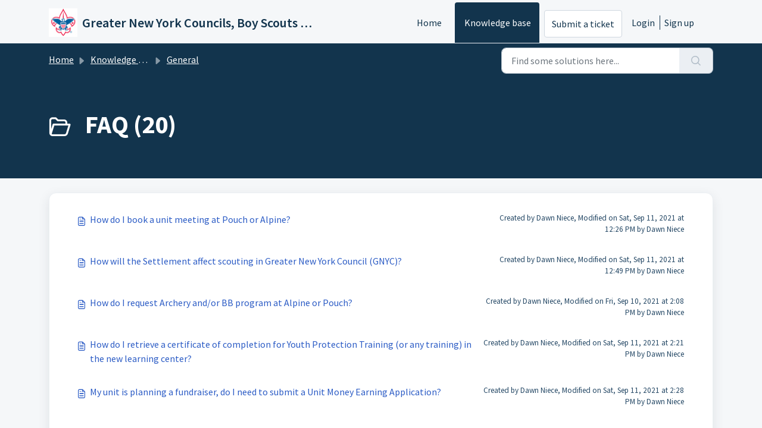

--- FILE ---
content_type: text/html; charset=utf-8
request_url: https://support.nycscouting.org/support/solutions/folders/70000193700
body_size: 5820
content:
<!DOCTYPE html>
<html lang="en" data-date-format="us" dir="ltr">

<head>

  <meta name="csrf-param" content="authenticity_token" />
<meta name="csrf-token" content="SwYvBc8MAg0bPOd06BiQIeSWsl7kPLXcyRoLERXAVW/nQAs4lIkXzQX6VSTNpY1niAW0CPu46JvUvuq2rTxJiQ==" />

  <link rel='shortcut icon' href='https://s3.amazonaws.com/cdn.freshdesk.com/data/helpdesk/attachments/production/70002112959/fav_icon/wsMtfMWrryIi_LsdUw54focf-gAKUuU8SQ.png' />

  <!-- Title for the page -->
<title> FAQ : Greater New York Councils, Boy Scouts of America </title>

<!-- Meta information -->

      <meta charset="utf-8" />
      <meta http-equiv="X-UA-Compatible" content="IE=edge,chrome=1" />
      <meta name="description" content= "" />
      <meta name="author" content= "" />
       <meta property="og:title" content="FAQ" />  <meta property="og:url" content="https://support.nycscouting.org/support/solutions/folders/70000193700" />  <meta property="og:image" content="https://s3.amazonaws.com/cdn.freshdesk.com/data/helpdesk/attachments/production/70002112946/logo/DIbADMDXqOvhU-rsrb3g7xI7XsX4WvenRQ.jpg?X-Amz-Algorithm=AWS4-HMAC-SHA256&amp;amp;X-Amz-Credential=AKIAS6FNSMY2XLZULJPI%2F20260119%2Fus-east-1%2Fs3%2Faws4_request&amp;amp;X-Amz-Date=20260119T101946Z&amp;amp;X-Amz-Expires=604800&amp;amp;X-Amz-SignedHeaders=host&amp;amp;X-Amz-Signature=5d626d8355edfb8c349f6f819e1c67165a29654d7a65c7864115793b44b8587c" />  <meta property="og:site_name" content="Greater New York Councils, Boy Scouts of America" />  <meta property="og:type" content="article" />  <meta name="twitter:title" content="FAQ" />  <meta name="twitter:url" content="https://support.nycscouting.org/support/solutions/folders/70000193700" />  <meta name="twitter:image" content="https://s3.amazonaws.com/cdn.freshdesk.com/data/helpdesk/attachments/production/70002112946/logo/DIbADMDXqOvhU-rsrb3g7xI7XsX4WvenRQ.jpg?X-Amz-Algorithm=AWS4-HMAC-SHA256&amp;amp;X-Amz-Credential=AKIAS6FNSMY2XLZULJPI%2F20260119%2Fus-east-1%2Fs3%2Faws4_request&amp;amp;X-Amz-Date=20260119T101946Z&amp;amp;X-Amz-Expires=604800&amp;amp;X-Amz-SignedHeaders=host&amp;amp;X-Amz-Signature=5d626d8355edfb8c349f6f819e1c67165a29654d7a65c7864115793b44b8587c" />  <meta name="twitter:card" content="summary" />  <link rel="canonical" href="https://support.nycscouting.org/support/solutions/folders/70000193700" /> 

<!-- Responsive setting -->
<link rel="apple-touch-icon" href="https://s3.amazonaws.com/cdn.freshdesk.com/data/helpdesk/attachments/production/70002112959/fav_icon/wsMtfMWrryIi_LsdUw54focf-gAKUuU8SQ.png" />
        <link rel="apple-touch-icon" sizes="72x72" href="https://s3.amazonaws.com/cdn.freshdesk.com/data/helpdesk/attachments/production/70002112959/fav_icon/wsMtfMWrryIi_LsdUw54focf-gAKUuU8SQ.png" />
        <link rel="apple-touch-icon" sizes="114x114" href="https://s3.amazonaws.com/cdn.freshdesk.com/data/helpdesk/attachments/production/70002112959/fav_icon/wsMtfMWrryIi_LsdUw54focf-gAKUuU8SQ.png" />
        <link rel="apple-touch-icon" sizes="144x144" href="https://s3.amazonaws.com/cdn.freshdesk.com/data/helpdesk/attachments/production/70002112959/fav_icon/wsMtfMWrryIi_LsdUw54focf-gAKUuU8SQ.png" />
        <meta name="viewport" content="width=device-width, initial-scale=1.0, maximum-scale=5.0, user-scalable=yes" /> 

  <link rel="icon" href="https://s3.amazonaws.com/cdn.freshdesk.com/data/helpdesk/attachments/production/70002112959/fav_icon/wsMtfMWrryIi_LsdUw54focf-gAKUuU8SQ.png" />

  <link rel="stylesheet" href="/assets/cdn/portal/styles/theme.css?FD003" nonce="zKAe0weXuCzG9ooWuYUsFQ=="/>

  <style type="text/css" nonce="zKAe0weXuCzG9ooWuYUsFQ=="> /* theme */ .portal--light {
              --fw-body-bg: #F5F7F9;
              --fw-header-bg: #F5F7F9;
              --fw-header-text-color: #12344D;
              --fw-helpcenter-bg: #12344D;
              --fw-helpcenter-text-color: #FFFFFF;
              --fw-footer-bg: #12344D;
              --fw-footer-text-color: #FFFFFF;
              --fw-tab-active-color: #12344D;
              --fw-tab-active-text-color: #FFFFFF;
              --fw-tab-hover-color: #FFFFFF;
              --fw-tab-hover-text-color: #12344D;
              --fw-btn-background: #FFFFFF;
              --fw-btn-text-color: #12344D;
              --fw-btn-primary-background: #12344D;
              --fw-btn-primary-text-color: #FFFFFF;
              --fw-baseFont: Source Sans Pro;
              --fw-textColor: #264966;
              --fw-headingsFont: Source Sans Pro;
              --fw-linkColor: #2C5CC5;
              --fw-linkColorHover: #021519;
              --fw-inputFocusRingColor: #EBEFF3;
              --fw-formInputFocusColor: #EBEFF3;
              --fw-card-bg: #FFFFFF;
              --fw-card-fg: #264966;
              --fw-card-border-color: #EBEFF3;
              --fw-nonResponsive: #F5F7F9;
              --bs-body-font-family: Source Sans Pro;
    } </style>

  <link href='https://fonts.googleapis.com/css?family=Source+Sans+Pro:regular,italic,600,700,700italic' rel='stylesheet' type='text/css' nonce='zKAe0weXuCzG9ooWuYUsFQ=='>

  <script type="text/javascript" nonce="zKAe0weXuCzG9ooWuYUsFQ==">
    window.cspNonce = "zKAe0weXuCzG9ooWuYUsFQ==";
  </script>

  <script src="/assets/cdn/portal/scripts/nonce.js" nonce="zKAe0weXuCzG9ooWuYUsFQ=="></script>

  <script src="/assets/cdn/portal/vendor.js" nonce="zKAe0weXuCzG9ooWuYUsFQ=="></script>

  <script src="/assets/cdn/portal/scripts/head.js" nonce="zKAe0weXuCzG9ooWuYUsFQ=="></script>

  <script type="text/javascript" nonce="zKAe0weXuCzG9ooWuYUsFQ==">
      window.store = {};
window.store = {
  assetPath: "/assets/cdn/portal/",
  defaultLocale: "en",
  currentLocale: "en",
  currentPageName: "article_list",
  portal: {"id":70000031375,"name":"Greater New York Councils, Boy Scouts of America","product_id":null},
  portalAccess: {"hasSolutions":true,"hasForums":false,"hasTickets":false,"accessCount":1},
  account: {"id":1949585,"name":"Greater New York Councils, Scouting America ","time_zone":"Eastern Time (US & Canada)","companies":[]},
  vault_service: {"url":"https://vault-service.freshworks.com/data","max_try":2,"product_name":"fd"},
  blockedExtensions: "",
  allowedExtensions: "",
  search: {"all":"/support/search","solutions":"/support/search/solutions","topics":"/support/search/topics","tickets":"/support/search/tickets"},
  portalLaunchParty: {
    enableStrictSearch: false,
    ticketFragmentsEnabled: false,
    homepageNavAccessibilityEnabled: false,
    channelIdentifierFieldsEnabled: false,
  },



    freshchat: {"token":"52856b1a-bdd2-4fcd-a1f4-4c8a511acea6","visitor_widget_host_url":"https://wchat.freshchat.com","csp_nonce":"zKAe0weXuCzG9ooWuYUsFQ=="},


    marketplace: {"token":"eyJ0eXAiOiJKV1QiLCJhbGciOiJIUzI1NiJ9.[base64].wBQ5VqBkM9_9gglxNm5bcGbp_XHUhHWRpv1R_DAAhDM","data_pipe_key":"634cd594466a52fa53c54b5b34779134","region":"us","org_domain":"bsagnyc.myfreshworks.com"},

  pod: "us-east-1",
  region: "US",
};
  </script>


</head>

<body class="portal portal--light  ">
  
  <header class="container-fluid px-0 fw-nav-wrapper fixed-top">
  <section class="bg-light container-fluid">
    <div class="container">
      <a  id="" href="#fw-main-content" class="visually-hidden visually-hidden-focusable p-8 my-12 btn btn-outline-primary"

>Skip to main content</a>
    </div>
  </section>

  
    <section class="container">
      <nav class="navbar navbar-expand-xl navbar-light px-0 py-8 pt-xl-4 pb-xl-0">
        

    <a class="navbar-brand d-flex align-items-center" href="/support/home">
      <img data-src="https://s3.amazonaws.com/cdn.freshdesk.com/data/helpdesk/attachments/production/70002112946/logo/DIbADMDXqOvhU-rsrb3g7xI7XsX4WvenRQ.jpg" loading="lazy" alt="Freshworks Logo" class="lazyload d-inline-block align-top me-4 fw-brand-logo" />
      <div class="fs-22 semi-bold fw-brand-name ms-4" title="Greater New York Councils, Boy Scouts of America">Greater New York Councils, Boy Scouts of America</div>
   </a>


        <button class="navbar-toggler collapsed" type="button" data-bs-toggle="collapse" data-bs-target="#navbarContent" aria-controls="navbarContent" aria-expanded="false" aria-label="Toggle navigation" id="navbarContentToggler">
  <span class="icon-bar"></span>
  <span class="icon-bar"></span>
  <span class="icon-bar"></span>
</button>

        <div class="collapse navbar-collapse" id="navbarContent">
          <ul class="navbar-nav ms-auto mt-64 mt-xl-0">
            
              <li class="nav-item ">
                <a href="/support/home" class="nav-link">
                  <span class="d-md-none icon-home"></span> Home
                </a>
              </li>
            
              <li class="nav-item active">
                <a href="/support/solutions" class="nav-link">
                  <span class="d-md-none icon-solutions"></span> Knowledge base
                </a>
              </li>
            
            <li class="nav-item no-hover">
             <a  id="" href="/support/tickets/new" class="btn fw-secondary-button"

>Submit a ticket</a>
            </li>
          </ul>
          <ul class="navbar-nav flex-row align-items-center ps-8 fw-nav-dropdown-wrapper">
            

    <li class="nav-item no-hover fw-login">
      <a  id="" href="/support/login" class="nav-link pe-8"

>Login</a>
    </li>
    
      <li class="nav-item no-hover fw-signup">
        <a  id="" href="/support/signup" class="nav-link fw-border-start ps-8"

>Sign up</a>
      </li>
    


            <li class="nav-item dropdown no-hover ms-auto">
             
            </li>
          </ul>
        </div>
      </nav>
    </section>
    <div class="nav-overlay d-none"></div>
  
</header>



<main class="fw-main-wrapper" id="fw-main-content">
    <section class="fw-sticky fw-searchbar-wrapper">
    <div class="container">
      <div class="row align-items-center py-8">
       <div class="col-md-6">
         <nav aria-label="breadcrumb">
    <ol class="breadcrumb">
        
          
            
              <li class="breadcrumb-item"><a href="/support/home">Home</a></li>
            
          
            
              <li class="breadcrumb-item"><a href="/support/solutions">Knowledge base</a></li>
            
          
            
              <li class="breadcrumb-item"><a href="/support/solutions/70000131119">General</a></li>
            
          
            
              <li class="breadcrumb-item breadcrumb-active-item d-lg-none" aria-current="page">FAQ</li>
            
          
        
    </ol>
</nav>

        </div>
        <div class="col-md-4 ms-auto">
          
<form action="/support/search/solutions" id="fw-search-form" data-current-tab="solutions">
  <div class="form-group fw-search  my-0">
    <div class="input-group">
      <input type="text" class="form-control" id="searchInput" name="term" value="" placeholder="Find some solutions here..." autocomplete="off" aria-label="Find some solutions here...">
      <button class="btn px-20 input-group-text" id="btnSearch" type="submit" aria-label="Search"><span class="icon-search"></span></button>
    </div>

    <div class="visually-hidden">
      <span id="srSearchUpdateMessage" aria-live="polite"></span>
    </div>

    <div class="fw-autocomplete-wrapper box-shadow bg-light br-8 p-16 d-none">
      <div class="fw-autocomplete-header " role="tablist">
        <button class="fw-search-tab " data-tab="all" role="tab" aria-selected="false">
          All
        </button>
        
          <button class="fw-search-tab fw-active-search-tab" data-tab="solutions" role="tab" aria-selected="true">
            Articles
          </button>
        
        
        
      </div>

      <div class="fw-loading my-80 d-none"></div>

      <div class="fw-autocomplete-focus">

        <div class="fw-recent-search">
          <div class="fw-recent-title d-none row align-items-center">
            <div class="col-8 fs-20 semi-bold"><span class="icon-recent me-8"></span>Recent Searches</div>
            <div class="col-4 px-0 text-end"><button class="btn btn-link fw-clear-all">Clear all</button></div>
          </div>
          <p class="ps-32 fw-no-recent-searches mb-16 d-none">No recent searches</p>
          <ul class="fw-no-bullet fw-recent-searches mb-16 d-none"></ul>
        </div>

        <div class="fw-popular-articles-search">
          <p class="fs-20 semi-bold fw-popular-title d-none"><span class="icon-article me-8"></span> Popular Articles</p>
          <ul class="fw-no-bullet fw-popular-topics d-none"></ul>
        </div>

        <div class="fw-solutions-search-results fw-results d-none">
          <hr class="mt-24" />
          <div class="fw-solutions-search-results-title row align-items-center">
            <div class="col-8 fs-20 semi-bold"><span class="icon-article me-8"></span>Articles</div>
            <div class="col-4 px-0 text-end"><a class="btn btn-link fw-view-all fw-solutions-view-all" href="/support/search/solutions">View all</a></div>
          </div>
          <ul class="fw-no-bullet fw-search-results fw-solutions-search-results-container"></ul>
        </div>

        <div class="fw-topics-search-results fw-results d-none">
          <hr class="mt-24" />
          <div class="fw-topics-search-results-title row align-items-center">
            <div class="col-8 fs-20 semi-bold"><span class="icon-topic me-8"></span>Topics</div>
            <div class="col-4 px-0 text-end"><a class="btn btn-link fw-view-all fw-topics-view-all" href="/support/search/topics">View all</a></div>
          </div>
          <ul class="fw-no-bullet fw-search-results fw-topics-search-results-container"></ul>
        </div>

        <div class="fw-tickets-search-results fw-results d-none">
          <hr class="mt-24" />
          <div class="fw-tickets-search-results-title row align-items-center">
            <div class="col-8 fs-20 semi-bold"><span class="icon-ticket me-8"></span>Tickets</div>
            <div class="col-4 px-0 text-end"><a class="btn btn-link fw-view-all fw-tickets-view-all" href="/support/search/tickets">View all</a></div>
          </div>
          <ul class="fw-no-bullet fw-search-results fw-tickets-search-results-container"></ul>
        </div>
      </div>

      <div class="fw-autocomplete-noresults d-none text-center py-40">
        <img src="/assets/cdn/portal/images/no-results.png" class="img-fluid fw-no-results-img" alt="no results" />
        <p class="mt-24 text-secondary">Sorry! nothing found for <br /> <span id="input_term"></span></p>
      </div>
    </div>
  </div>
</form>

        </div>
      </div>
    </div>
  </section>
  <section class="container-fluid px-0 fw-page-title-wrapper">
    <div class="container">
      <div class="py-24 py-lg-60 mx-0 fw-search-meta-info g-0">
        
          <div class="fw-icon-holder pe-8">
            <span class="icon-folder"></span>
          </div>
        
        <div class="text-start">
          <h1 class="fw-page-title">FAQ (20)</h1>
          <p></p>
        </div>
      </div>
    </div>
  </section>

  <section class="container-fluid px-0 py-24">
    <div class="container">
       <div class="alert alert-with-close notice hide" id="noticeajax"></div> 
        
          <section class="row fw-category-wrapper box-shadow br-12 mx-0 g-0 bg-light">
            <ul class="fw-no-bullet fw-articles fw-section-content">
              
                <li>
                  <a href="/support/solutions/articles/70000514047-how-do-i-book-a-unit-meeting-at-pouch-or-alpine-" class="row mx-0 g-0">
                    <div class="col-md-8 d-flex">
                      <div class="pe-8 pt-4"><span class="icon-article"></span></div>
                      <div class="line-clamp-2">How do I book a unit meeting at Pouch or Alpine?</div>
                    </div>
                    <div class="col-md-4 fw-modified fw-meta-info small">
                      

  Created by Dawn Niece, Modified on Sat, Sep 11, 2021 at 12:26 PM by Dawn Niece



                    </div>
                  </a>
                </li>
              
                <li>
                  <a href="/support/solutions/articles/70000514238-how-will-the-settlement-affect-scouting-in-greater-new-york-council-gnyc-" class="row mx-0 g-0">
                    <div class="col-md-8 d-flex">
                      <div class="pe-8 pt-4"><span class="icon-article"></span></div>
                      <div class="line-clamp-2">How will the Settlement affect scouting in Greater New York Council (GNYC)?</div>
                    </div>
                    <div class="col-md-4 fw-modified fw-meta-info small">
                      

  Created by Dawn Niece, Modified on Sat, Sep 11, 2021 at 12:49 PM by Dawn Niece



                    </div>
                  </a>
                </li>
              
                <li>
                  <a href="/support/solutions/articles/70000514239-how-do-i-request-archery-and-or-bb-program-at-alpine-or-pouch-" class="row mx-0 g-0">
                    <div class="col-md-8 d-flex">
                      <div class="pe-8 pt-4"><span class="icon-article"></span></div>
                      <div class="line-clamp-2">How do I request Archery and/or BB program at Alpine or Pouch?</div>
                    </div>
                    <div class="col-md-4 fw-modified fw-meta-info small">
                      

  Created by Dawn Niece, Modified on Fri, Sep 10, 2021 at  2:08 PM by Dawn Niece



                    </div>
                  </a>
                </li>
              
                <li>
                  <a href="/support/solutions/articles/70000514254-how-do-i-retrieve-a-certificate-of-completion-for-youth-protection-training-or-any-training-in-the" class="row mx-0 g-0">
                    <div class="col-md-8 d-flex">
                      <div class="pe-8 pt-4"><span class="icon-article"></span></div>
                      <div class="line-clamp-2">How do I retrieve a certificate of completion for  Youth Protection Training (or any training) in the new learning center?</div>
                    </div>
                    <div class="col-md-4 fw-modified fw-meta-info small">
                      

  Created by Dawn Niece, Modified on Sat, Sep 11, 2021 at  2:21 PM by Dawn Niece



                    </div>
                  </a>
                </li>
              
                <li>
                  <a href="/support/solutions/articles/70000514391-my-unit-is-planning-a-fundraiser-do-i-need-to-submit-a-unit-money-earning-application-" class="row mx-0 g-0">
                    <div class="col-md-8 d-flex">
                      <div class="pe-8 pt-4"><span class="icon-article"></span></div>
                      <div class="line-clamp-2">My unit is planning a fundraiser, do I need to submit a Unit Money Earning Application?</div>
                    </div>
                    <div class="col-md-4 fw-modified fw-meta-info small">
                      

  Created by Dawn Niece, Modified on Sat, Sep 11, 2021 at  2:28 PM by Dawn Niece



                    </div>
                  </a>
                </li>
              
                <li>
                  <a href="/support/solutions/articles/70000589113-how-much-does-scout-life-magazine-cost-" class="row mx-0 g-0">
                    <div class="col-md-8 d-flex">
                      <div class="pe-8 pt-4"><span class="icon-article"></span></div>
                      <div class="line-clamp-2">How much does Scout Life magazine cost?</div>
                    </div>
                    <div class="col-md-4 fw-modified fw-meta-info small">
                      

  Created by Dawn Niece, Modified on Wed, Sep 27, 2023 at  4:42 PM by Dawn Niece



                    </div>
                  </a>
                </li>
              
                <li>
                  <a href="/support/solutions/articles/70000593963-where-can-i-purchase-gear-and-advancement-" class="row mx-0 g-0">
                    <div class="col-md-8 d-flex">
                      <div class="pe-8 pt-4"><span class="icon-article"></span></div>
                      <div class="line-clamp-2">Where can I purchase Gear and Advancement?</div>
                    </div>
                    <div class="col-md-4 fw-modified fw-meta-info small">
                      

  Created by Dawn Niece, Modified on Mon, Nov 29, 2021 at  5:07 PM by Dawn Niece



                    </div>
                  </a>
                </li>
              
                <li>
                  <a href="/support/solutions/articles/70000596010-who-are-the-key-3-at-each-organization-level-" class="row mx-0 g-0">
                    <div class="col-md-8 d-flex">
                      <div class="pe-8 pt-4"><span class="icon-article"></span></div>
                      <div class="line-clamp-2">Who are the Key 3 at each organization level?</div>
                    </div>
                    <div class="col-md-4 fw-modified fw-meta-info small">
                      

  Created by Dawn Niece, Modified on Tue, Nov 30, 2021 at 10:35 AM by Dawn Niece



                    </div>
                  </a>
                </li>
              
                <li>
                  <a href="/support/solutions/articles/70000620888-how-do-i-get-a-certificates-of-insurance-coi-for-an-upcoming-trip-event-" class="row mx-0 g-0">
                    <div class="col-md-8 d-flex">
                      <div class="pe-8 pt-4"><span class="icon-article"></span></div>
                      <div class="line-clamp-2">How do I get a Certificates of Insurance (COI) for an upcoming trip/event?</div>
                    </div>
                    <div class="col-md-4 fw-modified fw-meta-info small">
                      

  Created by Dawn Niece, Modified on Wed, Sep 27, 2023 at  4:47 PM by Dawn Niece



                    </div>
                  </a>
                </li>
              
                <li>
                  <a href="/support/solutions/articles/70000625026-where-can-i-find-out-about-greater-new-york-council-upcoming-events" class="row mx-0 g-0">
                    <div class="col-md-8 d-flex">
                      <div class="pe-8 pt-4"><span class="icon-article"></span></div>
                      <div class="line-clamp-2">Where can I find out about Greater New York Council Upcoming Events</div>
                    </div>
                    <div class="col-md-4 fw-modified fw-meta-info small">
                      

  Created by Dawn Niece, Modified on Mon, Apr 11, 2022 at 10:45 AM by Dawn Niece



                    </div>
                  </a>
                </li>
              
            </ul>
          </section>
          <section class="fw-pagination-wrapper">
  
   <nav aria-label="Page Navigation">
    <ul class="pagination justify-content-center">

      
        <li class="page-item disabled"><a class="page-link" tabindex="-1">&lt;  Previous</a></li>
      

      
        
          
            <li class="page-item active"><a class="page-link" href="#">1</a></li>
          
        
      
        
          <li class="page-item"><a class="page-link" href="/support/solutions/folders/70000193700/page/2">2</a></li>
        
      

      
        <li class="page-item"><a class="page-link" href="/support/solutions/folders/70000193700/page/2" tabindex="-1">Next  &gt;</a></li>
      

     </ul></nav>
  
</section>
        
    </div>
  </section>

</main>


 <footer class="container-fluid px-0">
   <section class="fw-contact-info">
     <p class="fw-contacts">
       <a  id="" href="tel:212-651-2800" class=""

><span class='icon-phone'></span><span dir='ltr'>212-651-2800</span></a>
     </p>
   </section>
   <section class="fw-credit">
     <nav class="fw-laws">
        
        
        
        
     </nav>
   </section>
 </footer>


  

  <div class="modal-backdrop fade d-none" id="overlay"></div>

  <script src="/assets/cdn/portal/scripts/bottom.js" nonce="zKAe0weXuCzG9ooWuYUsFQ=="></script>

  <script src="/assets/cdn/portal/scripts/locales/en.js" nonce="zKAe0weXuCzG9ooWuYUsFQ=="></script>


    <script src="/assets/cdn/portal/scripts/marketplace.js" nonce="zKAe0weXuCzG9ooWuYUsFQ==" async></script>


  <script src="/assets/cdn/portal/scripts/integrations.js"  nonce="zKAe0weXuCzG9ooWuYUsFQ==" async></script>
  





</body>

</html>